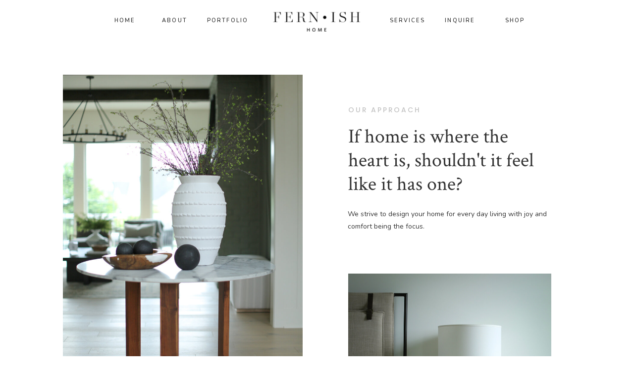

--- FILE ---
content_type: text/html; charset=UTF-8
request_url: https://fernishhome.com/services
body_size: 14699
content:
<!DOCTYPE html>
<html class="d" lang="">
  <head>
    <meta charset="UTF-8" />
    <meta name="viewport" content="width=device-width, initial-scale=1" />
    <title>Services</title>
      <link rel="icon" type="image/png" href="//static.showit.co/200/UYpUztW9R7uyEZUOvcYbJQ/118206/submark.png" />
      <link rel="preconnect" href="https://static.showit.co" />
      <link rel="canonical" href="https://fernishhome.com/services" />
    
    
    <link rel="preconnect" href="https://fonts.googleapis.com">
<link rel="preconnect" href="https://fonts.gstatic.com" crossorigin>
<link href="https://fonts.googleapis.com/css?family=Poppins:500|Nunito:600|Crimson+Text:regular|Nunito:regular|Crimson+Text:italic" rel="stylesheet" type="text/css"/>
    <script id="init_data" type="application/json">
      {"mobile":{"w":320,"bgMediaType":"none","bgFillType":"color","bgColor":"colors-7"},"desktop":{"w":1200,"defaultTrIn":{"type":"fade"},"defaultTrOut":{"type":"fade"},"bgColor":"colors-7","bgMediaType":"none","bgFillType":"color"},"sid":"190ahnrqr6gyzgfvhtvj4a","break":768,"assetURL":"//static.showit.co","contactFormId":"118206/240131","cfAction":"aHR0cHM6Ly9jbGllbnRzZXJ2aWNlLnNob3dpdC5jby9jb250YWN0Zm9ybQ==","sgAction":"aHR0cHM6Ly9jbGllbnRzZXJ2aWNlLnNob3dpdC5jby9zb2NpYWxncmlk","blockData":[{"slug":"mobile-menu","visible":"m","states":[],"d":{"h":85,"w":1200,"locking":{"offset":0},"bgFillType":"color","bgColor":"colors-7","bgMediaType":"none"},"m":{"h":566,"w":320,"locking":{"side":"t","offset":0},"nature":"wH","stateTrIn":{"type":"fade","duration":0.2},"stateTrOut":{"type":"none","duration":0.2},"bgFillType":"color","bgColor":"colors-5","bgMediaType":"none"}},{"slug":"mobile-menu-closed","visible":"m","states":[],"d":{"h":222,"w":1200,"locking":{},"bgFillType":"color","bgColor":"colors-7","bgMediaType":"none"},"m":{"h":50,"w":320,"locking":{"side":"st"},"bgFillType":"color","bgColor":"colors-7","bgMediaType":"none"}},{"slug":"menu","visible":"d","states":[],"d":{"h":87,"w":1200,"locking":{},"bgFillType":"color","bgColor":"colors-7","bgMediaType":"none"},"m":{"h":40,"w":320,"locking":{"side":"t"},"bgFillType":"color","bgColor":"colors-7","bgMediaType":"none"},"ps":[{"trigger":"offscreen","type":"show","block":"demo-only-delete"}]},{"slug":"intro","visible":"a","states":[],"d":{"h":1101,"w":1200,"stateTrIn":{"type":"fade","duration":0.6,"direction":"none"},"bgFillType":"color","bgColor":"colors-7","bgMediaType":"none"},"m":{"h":1279,"w":320,"stateTrIn":{"type":"fade","duration":0.6,"direction":"none"},"bgFillType":"color","bgColor":"colors-5","bgMediaType":"none"}},{"slug":"video-divider","visible":"a","states":[],"d":{"h":524,"w":1200,"bgFillType":"color","bgColor":"colors-7","bgMediaType":"image","bgImage":{"key":"AYONnocwR6m2SWMTllMvgw/118206/rendering-483.jpg","aspect_ratio":1.49987,"title":"Rendering-483","type":"asset"},"bgOpacity":100,"bgPos":"rm","bgScale":"cover","bgScroll":"p"},"m":{"h":265,"w":320,"bgFillType":"color","bgColor":"colors-7","bgMediaType":"image","bgImage":{"key":"3461bGoKT9SAmkBRo4gPgQ/118206/fernish-272.jpg","aspect_ratio":0.66755,"title":"FERNISH-272","type":"asset"},"bgOpacity":100,"bgPos":"cm","bgScale":"cover","bgScroll":"p"}},{"slug":"we-believe","visible":"a","states":[{"d":{"bgFillType":"color","bgColor":"#000000:0","bgMediaType":"none"},"m":{"bgFillType":"color","bgColor":"#000000:0","bgMediaType":"none"},"slug":"view-1"},{"d":{"bgFillType":"color","bgColor":"#000000:0","bgMediaType":"none"},"m":{"bgFillType":"color","bgColor":"#000000:0","bgMediaType":"none"},"slug":"view-2"}],"d":{"h":701,"w":1200,"stateTrIn":{"type":"fade","duration":0.6,"direction":"none"},"bgFillType":"color","bgColor":"colors-7","bgMediaType":"none"},"m":{"h":690,"w":320,"stateTrIn":{"type":"fade","duration":0.6,"direction":"none"},"bgFillType":"color","bgColor":"colors-7","bgMediaType":"none"},"stateTrans":[{"d":{"in":{"cl":"fadeIn","d":0.6,"dl":"0","od":"fadeIn"}},"m":{"in":{"cl":"fadeIn","d":0.6,"dl":"0","od":"fadeIn"}}},{"d":{"in":{"cl":"fadeIn","d":0.6,"dl":"0","od":"fadeIn"}},"m":{"in":{"cl":"fadeIn","d":0.6,"dl":"0","od":"fadeIn"}}}]},{"slug":"offerings","visible":"a","states":[],"d":{"h":516,"w":1200,"bgFillType":"color","bgColor":"colors-6","bgMediaType":"none"},"m":{"h":754,"w":320,"bgFillType":"color","bgColor":"colors-6","bgMediaType":"none"}},{"slug":"manifesto","visible":"a","states":[],"d":{"h":850,"w":1200,"stateTrIn":{"type":"fade","duration":0.6,"direction":"none"},"bgFillType":"color","bgColor":"colors-7","bgMediaType":"none"},"m":{"h":670,"w":320,"stateTrIn":{"type":"fade","duration":0.6,"direction":"none"},"bgFillType":"color","bgColor":"colors-7","bgMediaType":"none"}},{"slug":"cta","visible":"a","states":[],"d":{"h":613,"w":1200,"stateTrIn":{"type":"fade","duration":0.6,"direction":"none"},"bgFillType":"color","bgColor":"colors-0","bgMediaType":"image","bgImage":{"key":"p0c2cP5fQ8qyL7E_ly1erA/118206/fernish-269.jpg","aspect_ratio":1.62197,"title":"FERNISH-269","type":"asset"},"bgOpacity":80,"bgPos":"cm","bgScale":"cover","bgScroll":"x"},"m":{"h":485,"w":320,"stateTrIn":{"type":"fade","duration":0.6,"direction":"none"},"bgFillType":"color","bgColor":"colors-0","bgMediaType":"image","bgImage":{"key":"alb6-A9ZRpC2Iab5eLFNWA/118206/fernish-283.jpg","aspect_ratio":1.49792,"title":"FERNISH-283","type":"asset"},"bgOpacity":75,"bgPos":"ct","bgScale":"cover","bgScroll":"p"}},{"slug":"footer","visible":"a","states":[],"d":{"h":678,"w":1200,"bgFillType":"color","bgColor":"colors-6","bgMediaType":"none"},"m":{"h":681,"w":320,"bgFillType":"color","bgColor":"colors-6","bgMediaType":"none"}}],"elementData":[{"type":"simple","visible":"a","id":"mobile-menu_0","blockId":"mobile-menu","m":{"x":0,"y":0,"w":320,"h":50,"a":0,"lockV":"t"},"d":{"x":360,"y":26,"w":480,"h":34,"a":0}},{"type":"icon","visible":"m","id":"mobile-menu_1","blockId":"mobile-menu","m":{"x":285,"y":3,"w":24,"h":24,"a":0,"lockV":"t"},"d":{"x":550,"y":-28,"w":100,"h":100,"a":0},"pc":[{"type":"hide","block":"mobile-menu"}]},{"type":"graphic","visible":"a","id":"mobile-menu_2","blockId":"mobile-menu","m":{"x":0,"y":30,"w":320,"h":154,"a":0,"gs":{"s":40},"lockV":"t"},"d":{"x":-3,"y":-1,"w":1208,"h":595,"a":0,"gs":{"s":60},"lockH":"s"},"c":{"key":"SNE1SaMhTQeM-I32y6v7gQ/118206/valleycrossing-012.jpg","aspect_ratio":1.5}},{"type":"text","visible":"a","id":"mobile-menu_3","blockId":"mobile-menu","m":{"x":33,"y":335,"w":44,"h":20,"a":0},"d":{"x":790,"y":90,"w":57,"h":23,"a":0}},{"type":"text","visible":"a","id":"mobile-menu_4","blockId":"mobile-menu","m":{"x":33,"y":390,"w":93,"h":20,"a":0},"d":{"x":790,"y":153,"w":76,"h":13,"a":0}},{"type":"text","visible":"a","id":"mobile-menu_5","blockId":"mobile-menu","m":{"x":33,"y":363,"w":82,"h":20,"a":0},"d":{"x":790,"y":122,"w":74,"h":17,"a":0}},{"type":"text","visible":"a","id":"mobile-menu_9","blockId":"mobile-menu","m":{"x":32,"y":418,"w":83,"h":20,"a":0},"d":{"x":790,"y":185,"w":92,"h":23,"a":0}},{"type":"text","visible":"a","id":"mobile-menu_10","blockId":"mobile-menu","m":{"x":32,"y":445,"w":77,"h":20,"a":0},"d":{"x":951,"y":185,"w":74,"h":23,"a":0}},{"type":"simple","visible":"a","id":"mobile-menu_11","blockId":"mobile-menu","m":{"x":33,"y":311,"w":79,"h":1,"a":0},"d":{"x":82,"y":138,"w":193,"h":1,"a":0}},{"type":"text","visible":"a","id":"mobile-menu_12","blockId":"mobile-menu","m":{"x":33,"y":208,"w":181,"h":48,"a":0},"d":{"x":82,"y":160,"w":216,"h":55,"a":0}},{"type":"text","visible":"a","id":"mobile-menu_13","blockId":"mobile-menu","m":{"x":33,"y":272,"w":161,"h":19,"a":0},"d":{"x":82,"y":229,"w":158,"h":19,"a":0}},{"type":"icon","visible":"a","id":"mobile-menu_14","blockId":"mobile-menu","m":{"x":30,"y":501,"w":18,"h":18,"a":0},"d":{"x":1033,"y":572,"w":21,"h":21,"a":0}},{"type":"icon","visible":"a","id":"mobile-menu_15","blockId":"mobile-menu","m":{"x":58,"y":501,"w":18,"h":18,"a":0},"d":{"x":1065,"y":572,"w":21,"h":21,"a":0}},{"type":"icon","visible":"a","id":"mobile-menu_16","blockId":"mobile-menu","m":{"x":85,"y":503,"w":14,"h":14,"a":0},"d":{"x":1099,"y":575,"w":17,"h":17,"a":0}},{"type":"text","visible":"a","id":"mobile-menu_17","blockId":"mobile-menu","m":{"x":17,"y":13,"w":159,"h":33,"a":0},"d":{"x":31,"y":72,"w":244,"h":32,"a":0}},{"type":"text","visible":"a","id":"mobile-menu_18","blockId":"mobile-menu","m":{"x":32,"y":470,"w":77,"h":20,"a":0},"d":{"x":951,"y":185,"w":74,"h":23,"a":0}},{"type":"icon","visible":"m","id":"mobile-menu-closed_0","blockId":"mobile-menu-closed","m":{"x":277,"y":13,"w":27,"h":24,"a":0},"d":{"x":550,"y":-28,"w":100,"h":100,"a":0},"pc":[{"type":"show","block":"mobile-menu"}]},{"type":"simple","visible":"a","id":"mobile-menu-closed_1","blockId":"mobile-menu-closed","m":{"x":0,"y":50,"w":320,"h":1,"a":0},"d":{"x":0,"y":0,"w":1200,"h":1,"a":0,"lockH":"s"}},{"type":"graphic","visible":"a","id":"mobile-menu-closed_2","blockId":"mobile-menu-closed","m":{"x":9,"y":8,"w":147,"h":35,"a":0},"d":{"x":180,"y":12,"w":840,"h":199,"a":0},"c":{"key":"bGsYg7h0QFKHgJhQULu7Qw/118206/fernish_home_logo_no_submark.png","aspect_ratio":4.21053}},{"type":"text","visible":"d","id":"menu_0","blockId":"menu","m":{"x":19,"y":18,"w":146,"h":37,"a":0},"d":{"x":179,"y":32,"w":65,"h":23,"a":0}},{"type":"text","visible":"d","id":"menu_1","blockId":"menu","m":{"x":19,"y":18,"w":146,"h":37,"a":0},"d":{"x":280,"y":32,"w":65,"h":23,"a":0}},{"type":"text","visible":"d","id":"menu_2","blockId":"menu","m":{"x":19,"y":18,"w":146,"h":37,"a":0},"d":{"x":374,"y":32,"w":91,"h":23,"a":0}},{"type":"graphic","visible":"a","id":"menu_3","blockId":"menu","m":{"x":101,"y":6,"w":118,"h":28,"a":0},"d":{"x":511,"y":24,"w":178,"h":40,"a":0},"c":{"key":"bGsYg7h0QFKHgJhQULu7Qw/118206/fernish_home_logo_no_submark.png","aspect_ratio":4.21053}},{"type":"text","visible":"d","id":"menu_4","blockId":"menu","m":{"x":19,"y":18,"w":146,"h":37,"a":0},"d":{"x":745,"y":32,"w":75,"h":23,"a":0}},{"type":"text","visible":"d","id":"menu_5","blockId":"menu","m":{"x":19,"y":18,"w":146,"h":37,"a":0},"d":{"x":856,"y":32,"w":65,"h":23,"a":0}},{"type":"text","visible":"d","id":"menu_6","blockId":"menu","m":{"x":19,"y":18,"w":146,"h":37,"a":0},"d":{"x":967,"y":32,"w":65,"h":23,"a":0}},{"type":"graphic","visible":"a","id":"intro_0","blockId":"intro","m":{"x":31,"y":791,"w":265,"h":365,"a":0},"d":{"x":663,"y":466,"w":410,"h":516,"a":0},"c":{"key":"GXt1mFrSR6almrSiTCA_SQ/118206/rendering-542.jpg","aspect_ratio":0.73626}},{"type":"graphic","visible":"a","id":"intro_1","blockId":"intro","m":{"x":0,"y":0,"w":320,"h":436,"a":0},"d":{"x":127,"y":64,"w":444,"h":609,"a":0,"lockH":"ls"},"c":{"key":"MbbskjRBSrG7wpgbc7mOzQ/118206/rendering-544.jpg","aspect_ratio":0.66673}},{"type":"text","visible":"a","id":"intro_2","blockId":"intro","m":{"x":42,"y":687,"w":237,"h":143,"a":0},"d":{"x":662,"y":333,"w":419,"h":93,"a":0}},{"type":"text","visible":"a","id":"intro_3","blockId":"intro","m":{"x":42,"y":513,"w":237,"h":158,"a":0},"d":{"x":663,"y":165,"w":395,"h":146,"a":0}},{"type":"text","visible":"a","id":"intro_4","blockId":"intro","m":{"x":52,"y":1177,"w":225,"h":90,"a":0},"d":{"x":127,"y":716,"w":441,"h":164,"a":0}},{"type":"text","visible":"a","id":"intro_5","blockId":"intro","m":{"x":82,"y":478,"w":156,"h":19,"a":0},"d":{"x":663,"y":123,"w":168,"h":23,"a":0}},{"type":"graphic","visible":"a","id":"we-believe_view-1_0","blockId":"we-believe","m":{"x":30,"y":33,"w":260,"h":330,"a":0},"d":{"x":185,"y":118,"w":363,"h":466,"a":0,"gs":{"s":50}},"c":{"key":"XV-gf58rTqGSgsCDii4izQ/118206/rendering-532.jpg","aspect_ratio":0.66667}},{"type":"text","visible":"a","id":"we-believe_view-1_1","blockId":"we-believe","m":{"x":52,"y":441,"w":200,"h":50,"a":0},"d":{"x":654,"y":275,"w":342,"h":131,"a":0}},{"type":"graphic","visible":"a","id":"we-believe_view-2_0","blockId":"we-believe","m":{"x":30,"y":33,"w":260,"h":330,"a":0},"d":{"x":185,"y":119,"w":363,"h":466,"a":0,"gs":{"s":50}},"c":{"key":"mNmfbXpLTI6xxlPV-3tPgg/118206/fern_ish_-_home_design-80.jpg","aspect_ratio":0.66761}},{"type":"text","visible":"a","id":"we-believe_view-2_1","blockId":"we-believe","m":{"x":52,"y":441,"w":200,"h":50,"a":0},"d":{"x":654,"y":275,"w":342,"h":123,"a":0}},{"type":"icon","visible":"a","id":"we-believe_1","blockId":"we-believe","m":{"x":52,"y":587,"w":50,"h":50,"a":-90},"d":{"x":654,"y":430,"w":50,"h":50,"a":-90}},{"type":"text","visible":"a","id":"we-believe_2","blockId":"we-believe","m":{"x":52,"y":405,"w":156,"h":19,"a":0},"d":{"x":654,"y":231,"w":168,"h":23,"a":0}},{"type":"text","visible":"a","id":"offerings_0","blockId":"offerings","m":{"x":30,"y":136,"w":260,"h":82,"a":0},"d":{"x":115,"y":236,"w":245,"h":113,"a":0}},{"type":"text","visible":"a","id":"offerings_1","blockId":"offerings","m":{"x":30,"y":87,"w":260,"h":32,"a":0},"d":{"x":115,"y":181,"w":244,"h":44,"a":0}},{"type":"simple","visible":"a","id":"offerings_2","blockId":"offerings","m":{"x":30,"y":279,"w":260,"h":1,"a":0},"d":{"x":407,"y":187,"w":1,"h":179,"a":0}},{"type":"text","visible":"a","id":"offerings_3","blockId":"offerings","m":{"x":30,"y":233,"w":161,"h":17,"a":0},"d":{"x":115,"y":360,"w":158,"h":20,"a":0}},{"type":"text","visible":"a","id":"offerings_4","blockId":"offerings","m":{"x":30,"y":34,"w":156,"h":19,"a":0},"d":{"x":115,"y":112,"w":168,"h":23,"a":0}},{"type":"text","visible":"a","id":"offerings_5","blockId":"offerings","m":{"x":30,"y":356,"w":260,"h":83,"a":0},"d":{"x":465,"y":236,"w":245,"h":106,"a":0}},{"type":"text","visible":"a","id":"offerings_6","blockId":"offerings","m":{"x":30,"y":307,"w":260,"h":32,"a":0},"d":{"x":465,"y":181,"w":244,"h":44,"a":0}},{"type":"simple","visible":"a","id":"offerings_7","blockId":"offerings","m":{"x":30,"y":499,"w":260,"h":1,"a":0},"d":{"x":757,"y":187,"w":1,"h":179,"a":0}},{"type":"text","visible":"a","id":"offerings_8","blockId":"offerings","m":{"x":30,"y":453,"w":161,"h":17,"a":0},"d":{"x":465,"y":360,"w":158,"h":20,"a":0}},{"type":"text","visible":"a","id":"offerings_9","blockId":"offerings","m":{"x":30,"y":576,"w":260,"h":105,"a":0},"d":{"x":817,"y":236,"w":257,"h":113,"a":0}},{"type":"text","visible":"a","id":"offerings_10","blockId":"offerings","m":{"x":30,"y":527,"w":260,"h":32,"a":0},"d":{"x":817,"y":181,"w":269,"h":44,"a":0}},{"type":"text","visible":"a","id":"offerings_11","blockId":"offerings","m":{"x":33,"y":690,"w":161,"h":17,"a":0},"d":{"x":817,"y":362,"w":158,"h":20,"a":0}},{"type":"graphic","visible":"a","id":"manifesto_0","blockId":"manifesto","m":{"x":36,"y":41,"w":151,"h":227,"a":0},"d":{"x":0,"y":106,"w":394,"h":591,"a":0,"lockH":"ls"},"c":{"key":"WFtXyGvTST6tg5ELN3ye4w/118206/thomasville_dt-0137.jpg","aspect_ratio":0.66663}},{"type":"text","visible":"a","id":"manifesto_1","blockId":"manifesto","m":{"x":29,"y":381,"w":260,"h":286,"a":0},"d":{"x":544,"y":310,"w":389,"h":221,"a":0}},{"type":"text","visible":"a","id":"manifesto_2","blockId":"manifesto","m":{"x":31,"y":318,"w":206,"h":69,"a":0},"d":{"x":538,"y":151,"w":448,"h":123,"a":0}},{"type":"simple","visible":"a","id":"cta_0","blockId":"cta","m":{"x":38,"y":305,"w":245,"h":53,"a":0},"d":{"x":472,"y":356,"w":256,"h":50,"a":0}},{"type":"text","visible":"a","id":"cta_1","blockId":"cta","m":{"x":54,"y":323,"w":214,"h":20,"a":0},"d":{"x":484,"y":373,"w":234,"h":15,"a":0}},{"type":"text","visible":"a","id":"cta_2","blockId":"cta","m":{"x":35,"y":128,"w":251,"h":127,"a":0},"d":{"x":375,"y":197,"w":445,"h":119,"a":0}},{"type":"simple","visible":"a","id":"footer_0","blockId":"footer","m":{"x":0,"y":618,"w":320,"h":63,"a":0},"d":{"x":0,"y":639,"w":1200,"h":38,"a":0,"lockH":"s"}},{"type":"text","visible":"a","id":"footer_1","blockId":"footer","m":{"x":34,"y":552,"w":256,"h":48,"a":0},"d":{"x":77,"y":516,"w":384,"h":84,"a":0}},{"type":"text","visible":"a","id":"footer_2","blockId":"footer","m":{"x":28,"y":165,"w":44,"h":20,"a":0},"d":{"x":807,"y":109,"w":97,"h":23,"a":0}},{"type":"text","visible":"a","id":"footer_3","blockId":"footer","m":{"x":28,"y":220,"w":93,"h":20,"a":0},"d":{"x":807,"y":166,"w":97,"h":23,"a":0}},{"type":"text","visible":"a","id":"footer_4","blockId":"footer","m":{"x":28,"y":193,"w":82,"h":20,"a":0},"d":{"x":807,"y":137,"w":97,"h":23,"a":0}},{"type":"text","visible":"a","id":"footer_6","blockId":"footer","m":{"x":158,"y":193,"w":118,"h":20,"a":0},"d":{"x":807,"y":223,"w":97,"h":23,"a":0}},{"type":"text","visible":"a","id":"footer_7","blockId":"footer","m":{"x":158,"y":244,"w":82,"h":20,"a":0},"d":{"x":820,"y":276,"w":89,"h":18,"a":0}},{"type":"text","visible":"a","id":"footer_8","blockId":"footer","m":{"x":40,"y":640,"w":240,"h":32,"a":0},"d":{"x":257,"y":653,"w":687,"h":19,"a":0}},{"type":"text","visible":"a","id":"footer_9","blockId":"footer","m":{"x":158,"y":165,"w":83,"h":20,"a":0},"d":{"x":807,"y":194,"w":97,"h":23,"a":0}},{"type":"text","visible":"a","id":"footer_10","blockId":"footer","m":{"x":158,"y":220,"w":77,"h":20,"a":0},"d":{"x":807,"y":251,"w":97,"h":23,"a":0}},{"type":"simple","visible":"a","id":"footer_11","blockId":"footer","m":{"x":29,"y":51,"w":239,"h":1,"a":0},"d":{"x":82,"y":138,"w":255,"h":1,"a":0}},{"type":"text","visible":"a","id":"footer_12","blockId":"footer","m":{"x":29,"y":62,"w":181,"h":48,"a":0},"d":{"x":82,"y":160,"w":216,"h":55,"a":0}},{"type":"text","visible":"a","id":"footer_13","blockId":"footer","m":{"x":29,"y":119,"w":161,"h":19,"a":0},"d":{"x":82,"y":229,"w":158,"h":19,"a":0}},{"type":"text","visible":"a","id":"footer_14","blockId":"footer","m":{"x":28,"y":9,"w":245,"h":33,"a":0},"d":{"x":82,"y":85,"w":272,"h":32,"a":0}},{"type":"icon","visible":"a","id":"footer_20","blockId":"footer","m":{"x":230,"y":581,"w":13,"h":13,"a":0},"d":{"x":1032,"y":520,"w":21,"h":21,"a":0}},{"type":"icon","visible":"a","id":"footer_21","blockId":"footer","m":{"x":250,"y":581,"w":13,"h":13,"a":0},"d":{"x":1064,"y":520,"w":21,"h":21,"a":0}},{"type":"icon","visible":"a","id":"footer_22","blockId":"footer","m":{"x":268,"y":583,"w":11,"h":10,"a":0},"d":{"x":1098,"y":523,"w":17,"h":17,"a":0}},{"type":"text","visible":"a","id":"footer_23","blockId":"footer","m":{"x":32,"y":321,"w":181,"h":24,"a":0},"d":{"x":947,"y":100,"w":216,"h":29,"a":0}},{"type":"text","visible":"a","id":"footer_24","blockId":"footer","m":{"x":139,"y":318,"w":154,"h":44,"a":0},"d":{"x":947,"y":135,"w":185,"h":44,"a":0}},{"type":"text","visible":"a","id":"footer_25","blockId":"footer","m":{"x":80,"y":381,"w":161,"h":132,"a":0},"d":{"x":947,"y":191,"w":185,"h":103,"a":0}},{"type":"simple","visible":"a","id":"footer_26","blockId":"footer","m":{"x":29,"y":368,"w":246,"h":1,"a":0},"d":{"x":946,"y":130,"w":170,"h":1,"a":0}}]}
    </script>
    <link
      rel="stylesheet"
      type="text/css"
      href="https://cdnjs.cloudflare.com/ajax/libs/animate.css/3.4.0/animate.min.css"
    />
    <script
      id="si-jquery"
      src="https://ajax.googleapis.com/ajax/libs/jquery/3.5.1/jquery.min.js"
    ></script>
    		
		<script src="//lib.showit.co/engine/2.2.4/showit-lib.min.js"></script>
		<script src="//lib.showit.co/engine/2.2.4/showit.min.js"></script>

    <script>
      
      function initPage(){
      
      }
    </script>
    <link rel="stylesheet" type="text/css" href="//lib.showit.co/engine/2.2.4/showit.css" />
    <style id="si-page-css">
      html.m {background-color:rgba(255,255,255,1);}
html.d {background-color:rgba(255,255,255,1);}
.d .st-d-title {color:rgba(51,51,51,1);line-height:1.2;letter-spacing:0em;font-size:44px;text-align:center;font-family:'Crimson Text';font-weight:400;font-style:normal;}
.d .st-d-title.se-rc a {color:rgba(51,51,51,1);}
.d .st-d-title.se-rc a:hover {text-decoration:underline;color:rgba(51,51,51,1);opacity:0.8;}
.m .st-m-title {color:rgba(51,51,51,1);line-height:1.2;letter-spacing:0em;font-size:34px;text-align:center;font-family:'Crimson Text';font-weight:400;font-style:normal;}
.m .st-m-title.se-rc a {color:rgba(51,51,51,1);}
.m .st-m-title.se-rc a:hover {text-decoration:underline;color:rgba(51,51,51,1);opacity:0.8;}
.d .st-d-heading {color:rgba(197,197,197,1);text-transform:uppercase;line-height:1.8;letter-spacing:0.2em;font-size:13px;text-align:center;font-family:'Poppins';font-weight:500;font-style:normal;}
.d .st-d-heading.se-rc a {color:rgba(197,197,197,1);}
.d .st-d-heading.se-rc a:hover {text-decoration:underline;color:rgba(197,197,197,1);opacity:0.8;}
.m .st-m-heading {color:rgba(197,197,197,1);text-transform:uppercase;line-height:1.6;letter-spacing:0.2em;font-size:12px;text-align:center;font-family:'Poppins';font-weight:500;font-style:normal;}
.m .st-m-heading.se-rc a {color:rgba(197,197,197,1);}
.m .st-m-heading.se-rc a:hover {text-decoration:underline;color:rgba(197,197,197,1);opacity:0.8;}
.d .st-d-subheading {color:rgba(51,51,51,1);text-transform:uppercase;line-height:1.4;letter-spacing:0.2em;font-size:10px;text-align:center;font-family:'Poppins';font-weight:500;font-style:normal;}
.d .st-d-subheading.se-rc a {color:rgba(51,51,51,1);}
.d .st-d-subheading.se-rc a:hover {text-decoration:underline;color:rgba(51,51,51,1);opacity:0.8;}
.m .st-m-subheading {color:rgba(51,51,51,1);text-transform:uppercase;line-height:1.8;letter-spacing:0.2em;font-size:10px;text-align:center;font-family:'Poppins';font-weight:500;font-style:normal;}
.m .st-m-subheading.se-rc a {color:rgba(51,51,51,1);}
.m .st-m-subheading.se-rc a:hover {text-decoration:underline;color:rgba(51,51,51,1);opacity:0.8;}
.d .st-d-paragraph {color:rgba(51,51,51,1);line-height:1.6;letter-spacing:0em;font-size:14px;text-align:left;font-family:'Nunito';font-weight:400;font-style:normal;}
.d .st-d-paragraph.se-rc a {color:rgba(51,51,51,1);}
.d .st-d-paragraph.se-rc a:hover {text-decoration:underline;color:rgba(51,51,51,1);opacity:0.8;}
.m .st-m-paragraph {color:rgba(51,51,51,1);line-height:1.6;letter-spacing:0em;font-size:13px;text-align:left;font-family:'Nunito';font-weight:400;font-style:normal;}
.m .st-m-paragraph.se-rc a {color:rgba(51,51,51,1);}
.m .st-m-paragraph.se-rc a:hover {text-decoration:underline;color:rgba(51,51,51,1);opacity:0.8;}
.sib-mobile-menu {z-index:5;}
.m .sib-mobile-menu {height:566px;display:none;}
.d .sib-mobile-menu {height:85px;display:none;}
.m .sib-mobile-menu .ss-bg {background-color:rgba(242,242,242,1);}
.d .sib-mobile-menu .ss-bg {background-color:rgba(255,255,255,1);}
.m .sib-mobile-menu.sb-nm-wH .sc {height:566px;}
.d .sie-mobile-menu_0 {left:360px;top:26px;width:480px;height:34px;}
.m .sie-mobile-menu_0 {left:0px;top:0px;width:320px;height:50px;}
.d .sie-mobile-menu_0 .se-simple:hover {}
.m .sie-mobile-menu_0 .se-simple:hover {}
.d .sie-mobile-menu_0 .se-simple {background-color:rgba(51,51,51,1);}
.m .sie-mobile-menu_0 .se-simple {background-color:rgba(255,255,255,1);}
.d .sie-mobile-menu_1 {left:550px;top:-28px;width:100px;height:100px;display:none;}
.m .sie-mobile-menu_1 {left:285px;top:3px;width:24px;height:24px;}
.d .sie-mobile-menu_1 svg {fill:rgba(229,223,217,1);}
.m .sie-mobile-menu_1 svg {fill:rgba(51,51,51,1);}
.d .sie-mobile-menu_2 {left:-3px;top:-1px;width:1208px;height:595px;}
.m .sie-mobile-menu_2 {left:0px;top:30px;width:320px;height:154px;}
.d .sie-mobile-menu_2 .se-img {background-repeat:no-repeat;background-size:cover;background-position:60% 60%;border-radius:inherit;}
.m .sie-mobile-menu_2 .se-img {background-repeat:no-repeat;background-size:cover;background-position:40% 40%;border-radius:inherit;}
.d .sie-mobile-menu_3 {left:790px;top:90px;width:57px;height:23px;}
.m .sie-mobile-menu_3 {left:33px;top:335px;width:44px;height:20px;}
.d .sie-mobile-menu_3-text {text-align:left;}
.m .sie-mobile-menu_3-text {color:rgba(51,51,51,1);font-size:10px;text-align:left;font-family:'Nunito';font-weight:600;font-style:normal;}
.d .sie-mobile-menu_4 {left:790px;top:153px;width:76px;height:13px;}
.m .sie-mobile-menu_4 {left:33px;top:390px;width:93px;height:20px;}
.d .sie-mobile-menu_4-text {text-align:left;}
.m .sie-mobile-menu_4-text {color:rgba(51,51,51,1);font-size:10px;text-align:left;font-family:'Nunito';font-weight:600;font-style:normal;}
.d .sie-mobile-menu_5 {left:790px;top:122px;width:74px;height:17px;}
.m .sie-mobile-menu_5 {left:33px;top:363px;width:82px;height:20px;}
.d .sie-mobile-menu_5-text {text-align:left;}
.m .sie-mobile-menu_5-text {color:rgba(51,51,51,1);font-size:10px;text-align:left;font-family:'Nunito';font-weight:600;font-style:normal;}
.d .sie-mobile-menu_9 {left:790px;top:185px;width:92px;height:23px;}
.m .sie-mobile-menu_9 {left:32px;top:418px;width:83px;height:20px;}
.d .sie-mobile-menu_9-text {text-align:left;}
.m .sie-mobile-menu_9-text {color:rgba(51,51,51,1);font-size:10px;text-align:left;font-family:'Nunito';font-weight:600;font-style:normal;}
.d .sie-mobile-menu_10 {left:951px;top:185px;width:74px;height:23px;}
.m .sie-mobile-menu_10 {left:32px;top:445px;width:77px;height:20px;}
.d .sie-mobile-menu_10-text {text-align:left;}
.m .sie-mobile-menu_10-text {color:rgba(51,51,51,1);font-size:10px;text-align:left;font-family:'Nunito';font-weight:600;font-style:normal;}
.d .sie-mobile-menu_11 {left:82px;top:138px;width:193px;height:1px;}
.m .sie-mobile-menu_11 {left:33px;top:311px;width:79px;height:1px;}
.d .sie-mobile-menu_11 .se-simple:hover {}
.m .sie-mobile-menu_11 .se-simple:hover {}
.d .sie-mobile-menu_11 .se-simple {background-color:rgba(51,51,51,0.25);}
.m .sie-mobile-menu_11 .se-simple {background-color:rgba(51,51,51,0.25);}
.d .sie-mobile-menu_12 {left:82px;top:160px;width:216px;height:55px;}
.m .sie-mobile-menu_12 {left:33px;top:208px;width:181px;height:48px;}
.d .sie-mobile-menu_12-text {color:rgba(51,51,51,1);font-size:20px;text-align:left;}
.m .sie-mobile-menu_12-text {color:rgba(51,51,51,1);font-size:20px;text-align:left;}
.d .sie-mobile-menu_13 {left:82px;top:229px;width:158px;height:19px;}
.m .sie-mobile-menu_13 {left:33px;top:272px;width:161px;height:19px;}
.d .sie-mobile-menu_13-text {text-align:left;}
.m .sie-mobile-menu_13-text {text-align:left;}
.d .sie-mobile-menu_14 {left:1033px;top:572px;width:21px;height:21px;}
.m .sie-mobile-menu_14 {left:30px;top:501px;width:18px;height:18px;}
.d .sie-mobile-menu_14 svg {fill:rgba(197,197,197,1);}
.m .sie-mobile-menu_14 svg {fill:rgba(51,51,51,1);}
.d .sie-mobile-menu_15 {left:1065px;top:572px;width:21px;height:21px;}
.m .sie-mobile-menu_15 {left:58px;top:501px;width:18px;height:18px;}
.d .sie-mobile-menu_15 svg {fill:rgba(197,197,197,1);}
.m .sie-mobile-menu_15 svg {fill:rgba(51,51,51,1);}
.d .sie-mobile-menu_16 {left:1099px;top:575px;width:17px;height:17px;}
.m .sie-mobile-menu_16 {left:85px;top:503px;width:14px;height:14px;}
.d .sie-mobile-menu_16 svg {fill:rgba(197,197,197,1);}
.m .sie-mobile-menu_16 svg {fill:rgba(51,51,51,1);}
.d .sie-mobile-menu_17 {left:31px;top:72px;width:244px;height:32px;}
.m .sie-mobile-menu_17 {left:17px;top:13px;width:159px;height:33px;}
.d .sie-mobile-menu_17-text {text-transform:uppercase;letter-spacing:0.1em;font-size:30px;}
.m .sie-mobile-menu_17-text {text-transform:uppercase;letter-spacing:0.1em;font-size:20px;text-align:left;}
.d .sie-mobile-menu_18 {left:951px;top:185px;width:74px;height:23px;}
.m .sie-mobile-menu_18 {left:32px;top:470px;width:77px;height:20px;}
.d .sie-mobile-menu_18-text {text-align:left;}
.m .sie-mobile-menu_18-text {color:rgba(51,51,51,1);font-size:10px;text-align:left;font-family:'Nunito';font-weight:600;font-style:normal;}
.sib-mobile-menu-closed {z-index:4;}
.m .sib-mobile-menu-closed {height:50px;}
.d .sib-mobile-menu-closed {height:222px;display:none;}
.m .sib-mobile-menu-closed .ss-bg {background-color:rgba(255,255,255,1);}
.d .sib-mobile-menu-closed .ss-bg {background-color:rgba(255,255,255,1);}
.d .sie-mobile-menu-closed_0 {left:550px;top:-28px;width:100px;height:100px;display:none;}
.m .sie-mobile-menu-closed_0 {left:277px;top:13px;width:27px;height:24px;}
.d .sie-mobile-menu-closed_0 svg {fill:rgba(229,223,217,1);}
.m .sie-mobile-menu-closed_0 svg {fill:rgba(51,51,51,1);}
.d .sie-mobile-menu-closed_1 {left:0px;top:0px;width:1200px;height:1px;}
.m .sie-mobile-menu-closed_1 {left:0px;top:50px;width:320px;height:1px;}
.d .sie-mobile-menu-closed_1 .se-simple:hover {}
.m .sie-mobile-menu-closed_1 .se-simple:hover {}
.d .sie-mobile-menu-closed_1 .se-simple {background-color:rgba(51,51,51,0.25);}
.m .sie-mobile-menu-closed_1 .se-simple {background-color:rgba(51,51,51,0.25);}
.d .sie-mobile-menu-closed_2 {left:180px;top:12px;width:840px;height:199px;}
.m .sie-mobile-menu-closed_2 {left:9px;top:8px;width:147px;height:35px;}
.d .sie-mobile-menu-closed_2 .se-img {background-repeat:no-repeat;background-size:cover;background-position:50% 50%;border-radius:inherit;}
.m .sie-mobile-menu-closed_2 .se-img {background-repeat:no-repeat;background-size:cover;background-position:50% 50%;border-radius:inherit;}
.sib-menu {z-index:4;}
.m .sib-menu {height:40px;display:none;}
.d .sib-menu {height:87px;}
.m .sib-menu .ss-bg {background-color:rgba(255,255,255,1);}
.d .sib-menu .ss-bg {background-color:rgba(255,255,255,1);}
.d .sie-menu_0:hover {opacity:0.5;transition-duration:0.25s;transition-property:opacity;}
.m .sie-menu_0:hover {opacity:0.5;transition-duration:0.25s;transition-property:opacity;}
.d .sie-menu_0 {left:179px;top:32px;width:65px;height:23px;transition-duration:0.25s;transition-property:opacity;}
.m .sie-menu_0 {left:19px;top:18px;width:146px;height:37px;display:none;transition-duration:0.25s;transition-property:opacity;}
.d .sie-menu_0-text:hover {}
.m .sie-menu_0-text:hover {}
.d .sie-menu_0-text {color:rgba(51,51,51,1);font-size:11px;font-family:'Nunito';font-weight:600;font-style:normal;}
.m .sie-menu_0-text {letter-spacing:0.1em;font-size:14px;text-align:left;}
.d .sie-menu_1:hover {opacity:0.5;transition-duration:0.25s;transition-property:opacity;}
.m .sie-menu_1:hover {opacity:0.5;transition-duration:0.25s;transition-property:opacity;}
.d .sie-menu_1 {left:280px;top:32px;width:65px;height:23px;transition-duration:0.25s;transition-property:opacity;}
.m .sie-menu_1 {left:19px;top:18px;width:146px;height:37px;display:none;transition-duration:0.25s;transition-property:opacity;}
.d .sie-menu_1-text:hover {}
.m .sie-menu_1-text:hover {}
.d .sie-menu_1-text {color:rgba(51,51,51,1);font-size:11px;font-family:'Nunito';font-weight:600;font-style:normal;}
.m .sie-menu_1-text {letter-spacing:0.1em;font-size:14px;text-align:left;}
.d .sie-menu_2:hover {opacity:0.5;transition-duration:0.25s;transition-property:opacity;}
.m .sie-menu_2:hover {opacity:0.5;transition-duration:0.25s;transition-property:opacity;}
.d .sie-menu_2 {left:374px;top:32px;width:91px;height:23px;transition-duration:0.25s;transition-property:opacity;}
.m .sie-menu_2 {left:19px;top:18px;width:146px;height:37px;display:none;transition-duration:0.25s;transition-property:opacity;}
.d .sie-menu_2-text:hover {}
.m .sie-menu_2-text:hover {}
.d .sie-menu_2-text {color:rgba(51,51,51,1);font-size:11px;font-family:'Nunito';font-weight:600;font-style:normal;}
.m .sie-menu_2-text {letter-spacing:0.1em;font-size:14px;text-align:left;}
.d .sie-menu_3 {left:511px;top:24px;width:178px;height:40px;}
.m .sie-menu_3 {left:101px;top:6px;width:118px;height:28px;}
.d .sie-menu_3 .se-img {background-repeat:no-repeat;background-size:cover;background-position:50% 50%;border-radius:inherit;}
.m .sie-menu_3 .se-img {background-repeat:no-repeat;background-size:cover;background-position:50% 50%;border-radius:inherit;}
.d .sie-menu_4:hover {opacity:0.5;transition-duration:0.25s;transition-property:opacity;}
.m .sie-menu_4:hover {opacity:0.5;transition-duration:0.25s;transition-property:opacity;}
.d .sie-menu_4 {left:745px;top:32px;width:75px;height:23px;transition-duration:0.25s;transition-property:opacity;}
.m .sie-menu_4 {left:19px;top:18px;width:146px;height:37px;display:none;transition-duration:0.25s;transition-property:opacity;}
.d .sie-menu_4-text:hover {}
.m .sie-menu_4-text:hover {}
.d .sie-menu_4-text {color:rgba(51,51,51,1);font-size:11px;font-family:'Nunito';font-weight:600;font-style:normal;}
.m .sie-menu_4-text {letter-spacing:0.1em;font-size:14px;text-align:left;}
.d .sie-menu_5:hover {opacity:0.5;transition-duration:0.25s;transition-property:opacity;}
.m .sie-menu_5:hover {opacity:0.5;transition-duration:0.25s;transition-property:opacity;}
.d .sie-menu_5 {left:856px;top:32px;width:65px;height:23px;transition-duration:0.25s;transition-property:opacity;}
.m .sie-menu_5 {left:19px;top:18px;width:146px;height:37px;display:none;transition-duration:0.25s;transition-property:opacity;}
.d .sie-menu_5-text:hover {}
.m .sie-menu_5-text:hover {}
.d .sie-menu_5-text {color:rgba(51,51,51,1);font-size:11px;font-family:'Nunito';font-weight:600;font-style:normal;}
.m .sie-menu_5-text {letter-spacing:0.1em;font-size:14px;text-align:left;}
.d .sie-menu_6:hover {opacity:0.5;transition-duration:0.25s;transition-property:opacity;}
.m .sie-menu_6:hover {opacity:0.5;transition-duration:0.25s;transition-property:opacity;}
.d .sie-menu_6 {left:967px;top:32px;width:65px;height:23px;transition-duration:0.25s;transition-property:opacity;}
.m .sie-menu_6 {left:19px;top:18px;width:146px;height:37px;display:none;transition-duration:0.25s;transition-property:opacity;}
.d .sie-menu_6-text:hover {}
.m .sie-menu_6-text:hover {}
.d .sie-menu_6-text {color:rgba(51,51,51,1);font-size:11px;font-family:'Nunito';font-weight:600;font-style:normal;}
.m .sie-menu_6-text {letter-spacing:0.1em;font-size:14px;text-align:left;}
.sib-intro {z-index:2;}
.m .sib-intro {height:1279px;}
.d .sib-intro {height:1101px;}
.m .sib-intro .ss-bg {background-color:rgba(242,242,242,1);}
.d .sib-intro .ss-bg {background-color:rgba(255,255,255,1);}
.d .sie-intro_0 {left:663px;top:466px;width:410px;height:516px;}
.m .sie-intro_0 {left:31px;top:791px;width:265px;height:365px;}
.d .sie-intro_0 .se-img {background-repeat:no-repeat;background-size:cover;background-position:50% 50%;border-radius:inherit;}
.m .sie-intro_0 .se-img {background-repeat:no-repeat;background-size:cover;background-position:50% 50%;border-radius:inherit;}
.d .sie-intro_1 {left:127px;top:64px;width:444px;height:609px;}
.m .sie-intro_1 {left:0px;top:0px;width:320px;height:436px;}
.d .sie-intro_1 .se-img {background-repeat:no-repeat;background-size:cover;background-position:50% 50%;border-radius:inherit;}
.m .sie-intro_1 .se-img {background-repeat:no-repeat;background-size:cover;background-position:50% 50%;border-radius:inherit;}
.d .sie-intro_2 {left:662px;top:333px;width:419px;height:93px;}
.m .sie-intro_2 {left:42px;top:687px;width:237px;height:143px;}
.d .sie-intro_2-text {line-height:1.8;font-size:14px;text-align:left;}
.m .sie-intro_2-text {font-size:13px;text-align:center;}
.d .sie-intro_3 {left:663px;top:165px;width:395px;height:146px;}
.m .sie-intro_3 {left:42px;top:513px;width:237px;height:158px;}
.d .sie-intro_3-text {font-size:40px;text-align:left;}
.m .sie-intro_3-text {text-align:center;}
.d .sie-intro_4 {left:127px;top:716px;width:441px;height:164px;}
.m .sie-intro_4 {left:52px;top:1177px;width:225px;height:90px;}
.d .sie-intro_4-text {line-height:1.8;font-size:14px;text-align:left;}
.m .sie-intro_4-text {font-size:13px;text-align:left;}
.d .sie-intro_5 {left:663px;top:123px;width:168px;height:23px;}
.m .sie-intro_5 {left:82px;top:478px;width:156px;height:19px;}
.d .sie-intro_5-text {font-size:14px;text-align:left;}
.m .sie-intro_5-text {text-align:center;}
.m .sib-video-divider {height:265px;}
.d .sib-video-divider {height:524px;}
.m .sib-video-divider .ss-bg {background-color:rgba(255,255,255,1);}
.d .sib-video-divider .ss-bg {background-color:rgba(255,255,255,1);}
.sib-we-believe {z-index:2;}
.m .sib-we-believe {height:690px;}
.d .sib-we-believe {height:701px;}
.m .sib-we-believe .ss-bg {background-color:rgba(255,255,255,1);}
.d .sib-we-believe .ss-bg {background-color:rgba(255,255,255,1);}
.m .sib-we-believe .sis-we-believe_view-1 {background-color:rgba(0,0,0,0);}
.d .sib-we-believe .sis-we-believe_view-1 {background-color:rgba(0,0,0,0);}
.d .sie-we-believe_view-1_0 {left:185px;top:118px;width:363px;height:466px;}
.m .sie-we-believe_view-1_0 {left:30px;top:33px;width:260px;height:330px;}
.d .sie-we-believe_view-1_0 .se-img {background-repeat:no-repeat;background-size:cover;background-position:50% 50%;border-radius:inherit;}
.m .sie-we-believe_view-1_0 .se-img {background-repeat:no-repeat;background-size:cover;background-position:50% 50%;border-radius:inherit;}
.d .sie-we-believe_view-1_1 {left:654px;top:275px;width:342px;height:131px;}
.m .sie-we-believe_view-1_1 {left:52px;top:441px;width:200px;height:50px;}
.d .sie-we-believe_view-1_1-text {font-size:35px;text-align:left;}
.m .sie-we-believe_view-1_1-text {font-size:26px;text-align:left;}
.m .sib-we-believe .sis-we-believe_view-2 {background-color:rgba(0,0,0,0);}
.d .sib-we-believe .sis-we-believe_view-2 {background-color:rgba(0,0,0,0);}
.d .sie-we-believe_view-2_0 {left:185px;top:119px;width:363px;height:466px;}
.m .sie-we-believe_view-2_0 {left:30px;top:33px;width:260px;height:330px;}
.d .sie-we-believe_view-2_0 .se-img {background-repeat:no-repeat;background-size:cover;background-position:50% 50%;border-radius:inherit;}
.m .sie-we-believe_view-2_0 .se-img {background-repeat:no-repeat;background-size:cover;background-position:50% 50%;border-radius:inherit;}
.d .sie-we-believe_view-2_1 {left:654px;top:275px;width:342px;height:123px;}
.m .sie-we-believe_view-2_1 {left:52px;top:441px;width:200px;height:50px;}
.d .sie-we-believe_view-2_1-text {font-size:35px;text-align:left;}
.m .sie-we-believe_view-2_1-text {font-size:26px;text-align:left;}
.d .sie-we-believe_1 {left:654px;top:430px;width:50px;height:50px;}
.m .sie-we-believe_1 {left:52px;top:587px;width:50px;height:50px;}
.d .sie-we-believe_1 svg {fill:rgba(51,51,51,0.5);}
.m .sie-we-believe_1 svg {fill:rgba(51,51,51,0.5);}
.d .sie-we-believe_2 {left:654px;top:231px;width:168px;height:23px;}
.m .sie-we-believe_2 {left:52px;top:405px;width:156px;height:19px;}
.d .sie-we-believe_2-text {font-size:14px;text-align:left;}
.m .sie-we-believe_2-text {text-align:left;}
.m .sib-offerings {height:754px;}
.d .sib-offerings {height:516px;}
.m .sib-offerings .ss-bg {background-color:rgba(250,250,250,1);}
.d .sib-offerings .ss-bg {background-color:rgba(250,250,250,1);}
.d .sie-offerings_0 {left:115px;top:236px;width:245px;height:113px;}
.m .sie-offerings_0 {left:30px;top:136px;width:260px;height:82px;}
.d .sie-offerings_0-text {overflow:hidden;}
.m .sie-offerings_0-text {text-align:left;overflow:hidden;}
.d .sie-offerings_1 {left:115px;top:181px;width:244px;height:44px;}
.m .sie-offerings_1 {left:30px;top:87px;width:260px;height:32px;}
.d .sie-offerings_1-text {font-size:30px;text-align:left;}
.m .sie-offerings_1-text {font-size:26px;text-align:left;}
.d .sie-offerings_2 {left:407px;top:187px;width:1px;height:179px;}
.m .sie-offerings_2 {left:30px;top:279px;width:260px;height:1px;}
.d .sie-offerings_2 .se-simple:hover {}
.m .sie-offerings_2 .se-simple:hover {}
.d .sie-offerings_2 .se-simple {background-color:rgba(51,51,51,0.25);}
.m .sie-offerings_2 .se-simple {background-color:rgba(51,51,51,0.25);}
.d .sie-offerings_3 {left:115px;top:360px;width:158px;height:20px;}
.m .sie-offerings_3 {left:30px;top:233px;width:161px;height:17px;}
.d .sie-offerings_3-text {text-align:left;}
.m .sie-offerings_3-text {text-align:left;}
.d .sie-offerings_4 {left:115px;top:112px;width:168px;height:23px;}
.m .sie-offerings_4 {left:30px;top:34px;width:156px;height:19px;}
.d .sie-offerings_4-text {font-size:14px;text-align:left;}
.m .sie-offerings_4-text {text-align:left;}
.d .sie-offerings_5 {left:465px;top:236px;width:245px;height:106px;}
.m .sie-offerings_5 {left:30px;top:356px;width:260px;height:83px;}
.d .sie-offerings_5-text {overflow:hidden;}
.m .sie-offerings_5-text {text-align:left;overflow:hidden;}
.d .sie-offerings_6 {left:465px;top:181px;width:244px;height:44px;}
.m .sie-offerings_6 {left:30px;top:307px;width:260px;height:32px;}
.d .sie-offerings_6-text {font-size:30px;text-align:left;}
.m .sie-offerings_6-text {font-size:26px;text-align:left;}
.d .sie-offerings_7 {left:757px;top:187px;width:1px;height:179px;}
.m .sie-offerings_7 {left:30px;top:499px;width:260px;height:1px;}
.d .sie-offerings_7 .se-simple:hover {}
.m .sie-offerings_7 .se-simple:hover {}
.d .sie-offerings_7 .se-simple {background-color:rgba(51,51,51,0.25);}
.m .sie-offerings_7 .se-simple {background-color:rgba(51,51,51,0.25);}
.d .sie-offerings_8 {left:465px;top:360px;width:158px;height:20px;}
.m .sie-offerings_8 {left:30px;top:453px;width:161px;height:17px;}
.d .sie-offerings_8-text {text-align:left;}
.m .sie-offerings_8-text {text-align:left;}
.d .sie-offerings_9 {left:817px;top:236px;width:257px;height:113px;}
.m .sie-offerings_9 {left:30px;top:576px;width:260px;height:105px;}
.d .sie-offerings_9-text {overflow:hidden;}
.m .sie-offerings_9-text {text-align:left;overflow:hidden;}
.d .sie-offerings_10 {left:817px;top:181px;width:269px;height:44px;}
.m .sie-offerings_10 {left:30px;top:527px;width:260px;height:32px;}
.d .sie-offerings_10-text {font-size:30px;text-align:left;}
.m .sie-offerings_10-text {font-size:26px;text-align:left;}
.d .sie-offerings_11 {left:817px;top:362px;width:158px;height:20px;}
.m .sie-offerings_11 {left:33px;top:690px;width:161px;height:17px;}
.d .sie-offerings_11-text {text-align:left;}
.m .sie-offerings_11-text {text-align:left;}
.sib-manifesto {z-index:3;}
.m .sib-manifesto {height:670px;}
.d .sib-manifesto {height:850px;}
.m .sib-manifesto .ss-bg {background-color:rgba(255,255,255,1);}
.d .sib-manifesto .ss-bg {background-color:rgba(255,255,255,1);}
.d .sie-manifesto_0 {left:0px;top:106px;width:394px;height:591px;}
.m .sie-manifesto_0 {left:36px;top:41px;width:151px;height:227px;}
.d .sie-manifesto_0 .se-img {background-repeat:no-repeat;background-size:cover;background-position:50% 50%;border-radius:inherit;}
.m .sie-manifesto_0 .se-img {background-repeat:no-repeat;background-size:cover;background-position:50% 50%;border-radius:inherit;}
.d .sie-manifesto_1 {left:544px;top:310px;width:389px;height:221px;}
.m .sie-manifesto_1 {left:29px;top:381px;width:260px;height:286px;}
.d .sie-manifesto_1-text {text-align:left;overflow:hidden;}
.m .sie-manifesto_1-text {font-size:13px;text-align:left;}
.d .sie-manifesto_2:hover {opacity:0.5;transition-duration:0.25s;transition-property:opacity;}
.m .sie-manifesto_2:hover {opacity:0.5;transition-duration:0.25s;transition-property:opacity;}
.d .sie-manifesto_2 {left:538px;top:151px;width:448px;height:123px;transition-duration:0.25s;transition-property:opacity;}
.m .sie-manifesto_2 {left:31px;top:318px;width:206px;height:69px;transition-duration:0.25s;transition-property:opacity;}
.d .sie-manifesto_2-text:hover {}
.m .sie-manifesto_2-text:hover {}
.d .sie-manifesto_2-text {text-align:left;}
.m .sie-manifesto_2-text {text-align:left;}
.sib-cta {z-index:2;}
.m .sib-cta {height:485px;}
.d .sib-cta {height:613px;}
.m .sib-cta .ss-bg {background-color:rgba(51,51,51,1);}
.d .sib-cta .ss-bg {background-color:rgba(51,51,51,1);}
.d .sie-cta_0 {left:472px;top:356px;width:256px;height:50px;}
.m .sie-cta_0 {left:38px;top:305px;width:245px;height:53px;}
.d .sie-cta_0 .se-simple:hover {}
.m .sie-cta_0 .se-simple:hover {}
.d .sie-cta_0 .se-simple {border-color:rgba(255,255,255,1);border-width:0px;background-color:rgba(51,51,51,1);border-style:solid;border-radius:inherit;}
.m .sie-cta_0 .se-simple {border-color:rgba(255,255,255,1);background-color:rgba(51,51,51,1);}
.d .sie-cta_1 {left:484px;top:373px;width:234px;height:15px;}
.m .sie-cta_1 {left:54px;top:323px;width:214px;height:20px;}
.d .sie-cta_1-text {color:rgba(250,250,250,1);line-height:1.5;}
.m .sie-cta_1-text {color:rgba(255,255,255,1);line-height:1.5;}
.d .sie-cta_2 {left:375px;top:197px;width:445px;height:119px;}
.m .sie-cta_2 {left:35px;top:128px;width:251px;height:127px;}
.d .sie-cta_2-text {color:rgba(255,255,255,1);font-size:49px;}
.m .sie-cta_2-text {color:rgba(255,255,255,1);font-size:40px;text-align:center;}
.sib-footer {z-index:1;}
.m .sib-footer {height:681px;}
.d .sib-footer {height:678px;}
.m .sib-footer .ss-bg {background-color:rgba(250,250,250,1);}
.d .sib-footer .ss-bg {background-color:rgba(250,250,250,1);}
.d .sie-footer_0 {left:0px;top:639px;width:1200px;height:38px;}
.m .sie-footer_0 {left:0px;top:618px;width:320px;height:63px;}
.d .sie-footer_0 .se-simple:hover {}
.m .sie-footer_0 .se-simple:hover {}
.d .sie-footer_0 .se-simple {background-color:rgba(242,242,242,1);}
.m .sie-footer_0 .se-simple {background-color:rgba(242,242,242,1);}
.d .sie-footer_1 {left:77px;top:516px;width:384px;height:84px;}
.m .sie-footer_1 {left:34px;top:552px;width:256px;height:48px;}
.d .sie-footer_1-text {line-height:1.5;font-size:15px;overflow:hidden;}
.m .sie-footer_1-text {text-align:left;overflow:hidden;}
.d .sie-footer_2 {left:807px;top:109px;width:97px;height:23px;}
.m .sie-footer_2 {left:28px;top:165px;width:44px;height:20px;}
.d .sie-footer_2-text {text-align:right;}
.m .sie-footer_2-text {color:rgba(51,51,51,1);font-size:10px;text-align:left;font-family:'Nunito';font-weight:600;font-style:normal;}
.d .sie-footer_3 {left:807px;top:166px;width:97px;height:23px;}
.m .sie-footer_3 {left:28px;top:220px;width:93px;height:20px;}
.d .sie-footer_3-text {text-align:right;}
.m .sie-footer_3-text {color:rgba(51,51,51,1);font-size:10px;text-align:left;font-family:'Nunito';font-weight:600;font-style:normal;}
.d .sie-footer_4 {left:807px;top:137px;width:97px;height:23px;}
.m .sie-footer_4 {left:28px;top:193px;width:82px;height:20px;}
.d .sie-footer_4-text {text-align:right;}
.m .sie-footer_4-text {color:rgba(51,51,51,1);font-size:10px;text-align:left;font-family:'Nunito';font-weight:600;font-style:normal;}
.d .sie-footer_6 {left:807px;top:223px;width:97px;height:23px;}
.m .sie-footer_6 {left:158px;top:193px;width:118px;height:20px;}
.d .sie-footer_6-text {text-align:right;}
.m .sie-footer_6-text {color:rgba(51,51,51,1);font-size:10px;text-align:left;font-family:'Nunito';font-weight:600;font-style:normal;}
.d .sie-footer_7 {left:820px;top:276px;width:89px;height:18px;}
.m .sie-footer_7 {left:158px;top:244px;width:82px;height:20px;}
.d .sie-footer_7-text {text-align:left;}
.m .sie-footer_7-text {color:rgba(51,51,51,1);font-size:10px;text-align:left;font-family:'Nunito';font-weight:600;font-style:normal;}
.d .sie-footer_8 {left:257px;top:653px;width:687px;height:19px;}
.m .sie-footer_8 {left:40px;top:640px;width:240px;height:32px;}
.d .sie-footer_8-text {color:rgba(51,51,51,1);font-size:8px;text-align:center;}
.m .sie-footer_8-text {color:rgba(51,51,51,1);font-size:8px;text-align:center;}
.d .sie-footer_9 {left:807px;top:194px;width:97px;height:23px;}
.m .sie-footer_9 {left:158px;top:165px;width:83px;height:20px;}
.d .sie-footer_9-text {text-align:right;}
.m .sie-footer_9-text {color:rgba(51,51,51,1);font-size:10px;text-align:left;font-family:'Nunito';font-weight:600;font-style:normal;}
.d .sie-footer_10 {left:807px;top:251px;width:97px;height:23px;}
.m .sie-footer_10 {left:158px;top:220px;width:77px;height:20px;}
.d .sie-footer_10-text {text-align:right;}
.m .sie-footer_10-text {color:rgba(51,51,51,1);font-size:10px;text-align:left;font-family:'Nunito';font-weight:600;font-style:normal;}
.d .sie-footer_11 {left:82px;top:138px;width:255px;height:1px;}
.m .sie-footer_11 {left:29px;top:51px;width:239px;height:1px;}
.d .sie-footer_11 .se-simple:hover {}
.m .sie-footer_11 .se-simple:hover {}
.d .sie-footer_11 .se-simple {background-color:rgba(51,51,51,0.25);}
.m .sie-footer_11 .se-simple {background-color:rgba(51,51,51,0.25);}
.d .sie-footer_12 {left:82px;top:160px;width:216px;height:55px;}
.m .sie-footer_12 {left:29px;top:62px;width:181px;height:48px;}
.d .sie-footer_12-text {color:rgba(51,51,51,1);font-size:20px;text-align:left;}
.m .sie-footer_12-text {color:rgba(51,51,51,1);font-size:20px;text-align:left;}
.d .sie-footer_13 {left:82px;top:229px;width:158px;height:19px;}
.m .sie-footer_13 {left:29px;top:119px;width:161px;height:19px;}
.d .sie-footer_13-text {text-align:left;}
.m .sie-footer_13-text {text-align:left;}
.d .sie-footer_14 {left:82px;top:85px;width:272px;height:32px;}
.m .sie-footer_14 {left:28px;top:9px;width:245px;height:33px;}
.d .sie-footer_14-text {text-transform:uppercase;letter-spacing:0.1em;font-size:30px;text-align:left;}
.m .sie-footer_14-text {text-transform:uppercase;letter-spacing:0.1em;font-size:28px;text-align:left;}
.d .sie-footer_20 {left:1032px;top:520px;width:21px;height:21px;}
.m .sie-footer_20 {left:230px;top:581px;width:13px;height:13px;}
.d .sie-footer_20 svg {fill:rgba(197,197,197,1);}
.m .sie-footer_20 svg {fill:rgba(51,51,51,1);}
.d .sie-footer_21 {left:1064px;top:520px;width:21px;height:21px;}
.m .sie-footer_21 {left:250px;top:581px;width:13px;height:13px;}
.d .sie-footer_21 svg {fill:rgba(197,197,197,1);}
.m .sie-footer_21 svg {fill:rgba(51,51,51,1);}
.d .sie-footer_22 {left:1098px;top:523px;width:17px;height:17px;}
.m .sie-footer_22 {left:268px;top:583px;width:11px;height:10px;}
.d .sie-footer_22 svg {fill:rgba(197,197,197,1);}
.m .sie-footer_22 svg {fill:rgba(51,51,51,1);}
.d .sie-footer_23 {left:947px;top:100px;width:216px;height:29px;}
.m .sie-footer_23 {left:32px;top:321px;width:181px;height:24px;}
.d .sie-footer_23-text {color:rgba(51,51,51,1);font-size:20px;text-align:left;}
.m .sie-footer_23-text {color:rgba(51,51,51,1);font-size:20px;text-align:left;}
.d .sie-footer_24 {left:947px;top:135px;width:185px;height:44px;}
.m .sie-footer_24 {left:139px;top:318px;width:154px;height:44px;}
.d .sie-footer_24-text {text-align:left;font-family:'Crimson Text';font-weight:400;font-style:italic;}
.m .sie-footer_24-text {font-size:8px;text-align:left;font-family:'Crimson Text';font-weight:400;font-style:italic;}
.d .sie-footer_25 {left:947px;top:191px;width:185px;height:103px;}
.m .sie-footer_25 {left:80px;top:381px;width:161px;height:132px;}
.d .sie-footer_25-text {line-height:1.6;font-size:9px;text-align:left;}
.m .sie-footer_25-text {font-size:9px;text-align:center;}
.d .sie-footer_26 {left:946px;top:130px;width:170px;height:1px;}
.m .sie-footer_26 {left:29px;top:368px;width:246px;height:1px;}
.d .sie-footer_26 .se-simple:hover {}
.m .sie-footer_26 .se-simple:hover {}
.d .sie-footer_26 .se-simple {background-color:rgba(51,51,51,0.25);}
.m .sie-footer_26 .se-simple {background-color:rgba(51,51,51,0.25);}

      body {
-webkit-font-smoothing:antialiased;
-moz-osx-font-smoothing:grayscale;
}
    </style>
    
  </head>
  <body>
    
    <div id="si-sp" class="sp"><div id="mobile-menu" data-bid="mobile-menu" class="sb sib-mobile-menu sb-nm-wH sb-lm"><div class="ss-s ss-bg"><div class="sc" style="width:1200px"><div data-sid="mobile-menu_0" class="sie-mobile-menu_0 se"><div class="se-simple"></div></div><div data-sid="mobile-menu_1" class="sie-mobile-menu_1 se se-pc"><div class="se-icon"><svg xmlns="http://www.w3.org/2000/svg" viewBox="0 0 512 512"><path d="M405 136.798L375.202 107 256 226.202 136.798 107 107 136.798 226.202 256 107 375.202 136.798 405 256 285.798 375.202 405 405 375.202 285.798 256"/></svg></div></div><div data-sid="mobile-menu_2" class="sie-mobile-menu_2 se"><div style="width:100%;height:100%" data-img="mobile-menu_2" class="se-img se-gr slzy"></div><noscript><img src="//static.showit.co/1600/SNE1SaMhTQeM-I32y6v7gQ/118206/valleycrossing-012.jpg" class="se-img" alt="" title="ValleyCrossing-012"/></noscript></div><a href="/home" target="_self" class="sie-mobile-menu_3 se" data-sid="mobile-menu_3"><div class="se-t sie-mobile-menu_3-text st-m-heading st-d-subheading">Home</div></a><a href="/portfolio" target="_self" class="sie-mobile-menu_4 se" data-sid="mobile-menu_4"><div class="se-t sie-mobile-menu_4-text st-m-heading st-d-subheading">portfolio</div></a><a href="/about" target="_self" class="sie-mobile-menu_5 se" data-sid="mobile-menu_5"><div class="se-t sie-mobile-menu_5-text st-m-heading st-d-subheading">About</div></a><a href="#/" target="_self" class="sie-mobile-menu_9 se" data-sid="mobile-menu_9"><div class="se-t sie-mobile-menu_9-text st-m-heading st-d-subheading">services</div></a><a href="https://shop.fernishhome.com" target="_blank" class="sie-mobile-menu_10 se" data-sid="mobile-menu_10"><div class="se-t sie-mobile-menu_10-text st-m-heading st-d-subheading">SHOP</div></a><div data-sid="mobile-menu_11" class="sie-mobile-menu_11 se"><div class="se-simple"></div></div><div data-sid="mobile-menu_12" class="sie-mobile-menu_12 se"><p class="se-t sie-mobile-menu_12-text st-m-title st-d-title se-rc">Intentional Design <i>for </i>Beautiful Spaces</p></div><div data-sid="mobile-menu_13" class="sie-mobile-menu_13 se"><p class="se-t sie-mobile-menu_13-text st-m-subheading st-d-subheading se-rc">LANCASTER, PA<br></p></div><a href="https://www.facebook.com/fern.ishhome" target="_blank" class="sie-mobile-menu_14 se" data-sid="mobile-menu_14"><div class="se-icon"><svg xmlns="http://www.w3.org/2000/svg" viewBox="0 0 512 512"><path d="M288 192v-38.1c0-17.2 3.8-25.9 30.5-25.9H352V64h-55.9c-68.5 0-91.1 31.4-91.1 85.3V192h-45v64h45v192h83V256h56.4l7.6-64h-64z"/></svg></div></a><a href="https://www.instagram.com/fern.ishhome/" target="_blank" class="sie-mobile-menu_15 se" data-sid="mobile-menu_15"><div class="se-icon"><svg xmlns="http://www.w3.org/2000/svg" viewBox="0 0 512 512"><circle cx="256" cy="255.833" r="80"></circle><path d="M177.805 176.887c21.154-21.154 49.28-32.93 79.195-32.93s58.04 11.838 79.195 32.992c13.422 13.42 23.01 29.55 28.232 47.55H448.5v-113c0-26.51-20.49-47-47-47h-288c-26.51 0-49 20.49-49 47v113h85.072c5.222-18 14.81-34.19 28.233-47.614zM416.5 147.7c0 7.07-5.73 12.8-12.8 12.8h-38.4c-7.07 0-12.8-5.73-12.8-12.8v-38.4c0-7.07 5.73-12.8 12.8-12.8h38.4c7.07 0 12.8 5.73 12.8 12.8v38.4zm-80.305 187.58c-21.154 21.153-49.28 32.678-79.195 32.678s-58.04-11.462-79.195-32.616c-21.115-21.115-32.76-49.842-32.803-78.842H64.5v143c0 26.51 22.49 49 49 49h288c26.51 0 47-22.49 47-49v-143h-79.502c-.043 29-11.687 57.664-32.803 78.78z"></path></svg></div></a><a href="https://www.pinterest.com/fernishhome/_created/" target="_blank" class="sie-mobile-menu_16 se" data-sid="mobile-menu_16"><div class="se-icon"><svg xmlns="http://www.w3.org/2000/svg" viewBox="0 0 14.86 19.797"><path fill-rule="evenodd" clip-rule="evenodd" d="M6.214 13.09c-.582 2.575-1.407 5.724-2.982 6.707-1.085-3.298 1.36-7.14 1.445-10.41.055-2.167-.582-5.76 2.81-4.71 1.98 1.833-2.587 6.97.618 7.822 1.667.45 2.77-1.022 3.06-1.49 2.57-4.148.63-9.493-4.07-9.106-2.707.23-4.923 2.725-4.854 5.612.042 1.72 1.32 1.686.523 3.99C1.586 11.35.853 10.323.62 9.792-2.575 2.74 7.365-2.794 12.593 1.52c4.34 3.576 2.138 13.502-3.936 12.99-1.127-.102-1.68-.662-2.443-1.42z"></path></svg></div></a><a href="/home" target="_self" class="sie-mobile-menu_17 se" data-sid="mobile-menu_17"><h1 class="se-t sie-mobile-menu_17-text st-m-title st-d-title"></h1></a><a href="/contact" target="_self" class="sie-mobile-menu_18 se" data-sid="mobile-menu_18"><div class="se-t sie-mobile-menu_18-text st-m-heading st-d-subheading">Contact</div></a></div></div></div><div id="mobile-menu-closed" data-bid="mobile-menu-closed" class="sb sib-mobile-menu-closed sb-lm"><div class="ss-s ss-bg"><div class="sc" style="width:1200px"><div data-sid="mobile-menu-closed_0" class="sie-mobile-menu-closed_0 se se-pc"><div class="se-icon"><svg xmlns="http://www.w3.org/2000/svg" viewBox="0 0 512 512"><path d="M0 144h512v32H0zM0 240h512v32H0zM0 336h512v32H0z"/></svg></div></div><div data-sid="mobile-menu-closed_1" class="sie-mobile-menu-closed_1 se"><div class="se-simple"></div></div><a href="/home" target="_self" class="sie-mobile-menu-closed_2 se" data-sid="mobile-menu-closed_2"><div style="width:100%;height:100%" data-img="mobile-menu-closed_2" class="se-img se-gr slzy"></div><noscript><img src="//static.showit.co/1200/bGsYg7h0QFKHgJhQULu7Qw/118206/fernish_home_logo_no_submark.png" class="se-img" alt="" title="Fernish home logo no submark"/></noscript></a></div></div></div><div id="menu" data-bid="menu" class="sb sib-menu sb-lm sb-ps"><div class="ss-s ss-bg"><div class="sc" style="width:1200px"><a href="/home" target="_self" class="sie-menu_0 se" data-sid="menu_0"><div class="se-t sie-menu_0-text st-m-subheading st-d-heading">HOME</div></a><a href="/about" target="_self" class="sie-menu_1 se" data-sid="menu_1"><div class="se-t sie-menu_1-text st-m-subheading st-d-heading">ABOUT</div></a><a href="/portfolio" target="_self" class="sie-menu_2 se" data-sid="menu_2"><div class="se-t sie-menu_2-text st-m-subheading st-d-heading">PORTFOLIO</div></a><a href="/home" target="_self" class="sie-menu_3 se" data-sid="menu_3"><div style="width:100%;height:100%" data-img="menu_3" class="se-img se-gr slzy"></div><noscript><img src="//static.showit.co/200/bGsYg7h0QFKHgJhQULu7Qw/118206/fernish_home_logo_no_submark.png" class="se-img" alt="" title="Fernish home logo no submark"/></noscript></a><a href="#/" target="_self" class="sie-menu_4 se" data-sid="menu_4"><div class="se-t sie-menu_4-text st-m-subheading st-d-heading">SERVICES</div></a><a href="/contact" target="_self" class="sie-menu_5 se" data-sid="menu_5"><div class="se-t sie-menu_5-text st-m-subheading st-d-heading">INQUIRE</div></a><a href="https://shop.fernishhome.com" target="_blank" class="sie-menu_6 se" data-sid="menu_6"><div class="se-t sie-menu_6-text st-m-subheading st-d-heading">SHOP</div></a></div></div></div><div id="intro" data-bid="intro" class="sb sib-intro"><div class="ss-s ss-bg"><div class="sc" style="width:1200px"><div data-sid="intro_0" class="sie-intro_0 se"><div style="width:100%;height:100%" data-img="intro_0" class="se-img se-gr slzy"></div><noscript><img src="//static.showit.co/800/GXt1mFrSR6almrSiTCA_SQ/118206/rendering-542.jpg" class="se-img" alt="" title="Rendering-542"/></noscript></div><div data-sid="intro_1" class="sie-intro_1 se"><div style="width:100%;height:100%" data-img="intro_1" class="se-img se-gr slzy"></div><noscript><img src="//static.showit.co/800/MbbskjRBSrG7wpgbc7mOzQ/118206/rendering-544.jpg" class="se-img" alt="" title="Rendering-544"/></noscript></div><div data-sid="intro_2" class="sie-intro_2 se"><p class="se-t sie-intro_2-text st-m-paragraph st-d-paragraph se-rc">We strive to design your home for every day living with joy and comfort being the focus.<br></p></div><div data-sid="intro_3" class="sie-intro_3 se"><h1 class="se-t sie-intro_3-text st-m-title st-d-title se-rc">If home is where the heart is, shouldn't it feel like it has one?</h1></div><div data-sid="intro_4" class="sie-intro_4 se"><p class="se-t sie-intro_4-text st-m-paragraph st-d-paragraph se-rc">We don't want to fit into a mold, because you don't either! You are unique to your own self so you home should be as well.&nbsp;</p></div><a href="#/" target="_self" class="sie-intro_5 se se-sl se-stl" data-sid="intro_5" data-scrollto="#sliding-gallery" data-state="sliding-gallery|0|0|0"><p class="se-t sie-intro_5-text st-m-heading st-d-heading">Our approach<br></p></a></div></div></div><div id="video-divider" data-bid="video-divider" class="sb sib-video-divider"><div class="ss-s ss-bg"><div class="sb-m"></div><div class="sc" style="width:1200px"></div></div></div><div id="we-believe" data-bid="we-believe" class="sb sib-we-believe"><div class="ss-s ss-bg"><div class="sc" style="width:1200px"></div></div><div id="we-believe_view-1" class="ss sis-we-believe_view-1 sactive"><div class="sc"><div data-sid="we-believe_view-1_0" class="sie-we-believe_view-1_0 se"><div style="width:100%;height:100%" data-img="we-believe_view-1_0" class="se-img se-gr slzy"></div><noscript><img src="//static.showit.co/400/XV-gf58rTqGSgsCDii4izQ/118206/rendering-532.jpg" class="se-img" alt="" title="Rendering-532"/></noscript></div><div data-sid="we-believe_view-1_1" class="sie-we-believe_view-1_1 se"><div class="se-t sie-we-believe_view-1_1-text st-m-title st-d-title se-rc">In the magic that happens when you mix the old with the new...</div></div></div></div><div id="we-believe_view-2" class="ss sis-we-believe_view-2"><div class="sc"><div data-sid="we-believe_view-2_0" class="sie-we-believe_view-2_0 se"><div style="width:100%;height:100%" data-img="we-believe_view-2_0" class="se-img se-gr slzy"></div><noscript><img src="//static.showit.co/400/mNmfbXpLTI6xxlPV-3tPgg/118206/fern_ish_-_home_design-80.jpg" class="se-img" alt="" title="FERN.ISH - HOME DESIGN-80"/></noscript></div><div data-sid="we-believe_view-2_1" class="sie-we-believe_view-2_1 se"><div class="se-t sie-we-believe_view-2_1-text st-m-title st-d-title se-rc">That home should be comfortable, cozy and feel very much lived-in.</div></div></div></div><div class="ss-s ss-fg"><div class="sc"><a href="#/" target="_self" class="sie-we-believe_1 se se-stl" data-sid="we-believe_1" data-scrollto="#we-believe" data-state="we-believe|next|0|0"><div class="se-icon"><svg data-name="Layer 1" xmlns="http://www.w3.org/2000/svg" viewBox="0 0 50.25 50.25"><defs></defs><path d="M25.13 48.78a23.66 23.66 0 1123.65-23.66 23.68 23.68 0 01-23.65 23.66zm0-46.31a22.66 22.66 0 1022.65 22.65A22.68 22.68 0 0025.13 2.47z"></path><path d="M28.48 28.34l-2.85 3.07V16.83h-1v14.59l-2.86-3.08-.73.68 4.08 4.4 4.09-4.4-.73-.68z"></path></svg></div></a><div data-sid="we-believe_2" class="sie-we-believe_2 se"><p class="se-t sie-we-believe_2-text st-m-heading st-d-heading se-rc">WE BELIEVE<br></p></div></div></div></div><div id="offerings" data-bid="offerings" class="sb sib-offerings"><div class="ss-s ss-bg"><div class="sc" style="width:1200px"><div data-sid="offerings_0" class="sie-offerings_0 se"><p class="se-t sie-offerings_0-text st-m-paragraph st-d-paragraph se-rc">We will meet with you, to discover and hone in on your personal style for your home. Anything from furniture and decor selection to a full remodel project.<br></p></div><div data-sid="offerings_1" class="sie-offerings_1 se"><p class="se-t sie-offerings_1-text st-m-title st-d-title se-rc">Residential Design</p></div><div data-sid="offerings_2" class="sie-offerings_2 se"><div class="se-simple"></div></div><a href="/contact" target="_self" class="sie-offerings_3 se" data-sid="offerings_3"><p class="se-t sie-offerings_3-text st-m-subheading st-d-subheading">Learn more &gt;<br></p></a><div data-sid="offerings_4" class="sie-offerings_4 se"><p class="se-t sie-offerings_4-text st-m-heading st-d-heading se-rc">what we offer<br></p></div><div data-sid="offerings_5" class="sie-offerings_5 se"><p class="se-t sie-offerings_5-text st-m-paragraph st-d-paragraph se-rc">Our Custom Furniture is hand made and customizable to your wants. We work with the best makers to bring true works of art into your home.&nbsp;<br></p></div><div data-sid="offerings_6" class="sie-offerings_6 se"><p class="se-t sie-offerings_6-text st-m-title st-d-title se-rc">Custom Furniture</p></div><div data-sid="offerings_7" class="sie-offerings_7 se"><div class="se-simple"></div></div><a href="/contact" target="_self" class="sie-offerings_8 se" data-sid="offerings_8"><p class="se-t sie-offerings_8-text st-m-subheading st-d-subheading">Learn more &gt;<br></p></a><div data-sid="offerings_9" class="sie-offerings_9 se"><p class="se-t sie-offerings_9-text st-m-paragraph st-d-paragraph se-rc">We are in a culture of transforming old homes and breathing new life into them. Visit our showroom, and experience all Fern•ish Home has to offer.<br></p></div><div data-sid="offerings_10" class="sie-offerings_10 se"><p class="se-t sie-offerings_10-text st-m-title st-d-title se-rc">Home Decor &amp; Styling</p></div><a href="/contact" target="_self" class="sie-offerings_11 se" data-sid="offerings_11"><p class="se-t sie-offerings_11-text st-m-subheading st-d-subheading">Learn more &gt;<br></p></a></div></div></div><div id="manifesto" data-bid="manifesto" class="sb sib-manifesto"><div class="ss-s ss-bg"><div class="sc" style="width:1200px"><div data-sid="manifesto_0" class="sie-manifesto_0 se"><div style="width:100%;height:100%" data-img="manifesto_0" class="se-img se-gr slzy"></div><noscript><img src="//static.showit.co/400/WFtXyGvTST6tg5ELN3ye4w/118206/thomasville_dt-0137.jpg" class="se-img" alt="" title="Thomasville_Dt-0137"/></noscript></div><div data-sid="manifesto_1" class="sie-manifesto_1 se"><p class="se-t sie-manifesto_1-text st-m-paragraph st-d-paragraph se-rc">Creating a stunning room, one that showcases your signature voice and style, is just as important as the experience. The experience from the initial consult all the way to the end result of every time you enter that room. <br><br>The experience of stimulating all the senses, it tells a story. Your story. We’re here to make that happen, we’re here to bring the romance back to the design of your home.&nbsp;<br></p></div><a href="/blog-demo-delete" target="_self" class="sie-manifesto_2 se" data-sid="manifesto_2"><div class="se-t sie-manifesto_2-text st-m-subheading st-d-title">Our take on why good design matters</div></a></div></div></div><div id="cta" data-bid="cta" class="sb sib-cta"><div class="ss-s ss-bg"><div class="sb-m ssp-d"></div><div class="sc" style="width:1200px"><div data-sid="cta_0" class="sie-cta_0 se"><div class="se-simple"></div></div><a href="/contact" target="_self" class="sie-cta_1 se" data-sid="cta_1"><div class="se-t sie-cta_1-text st-m-subheading st-d-subheading">CONTACT US</div></a><div data-sid="cta_2" class="sie-cta_2 se"><p class="se-t sie-cta_2-text st-m-title st-d-title se-rc">Let's make your house a home. <i>Together.</i></p></div></div></div></div><div id="footer" data-bid="footer" class="sb sib-footer"><div class="ss-s ss-bg"><div class="sc" style="width:1200px"><div data-sid="footer_0" class="sie-footer_0 se"><div class="se-simple"></div></div><div data-sid="footer_1" class="sie-footer_1 se"><p class="se-t sie-footer_1-text st-m-paragraph st-d-paragraph se-rc">For more of our latest projects, follow along on instagram at&nbsp;<a href="https://www.instagram.com/fern.ishhome/" target="_blank"><b>@fern.ishhome</b>&nbsp;</a><br></p></div><a href="/home" target="_self" class="sie-footer_2 se" data-sid="footer_2"><div class="se-t sie-footer_2-text st-m-heading st-d-subheading">Home</div></a><a href="/portfolio" target="_self" class="sie-footer_3 se" data-sid="footer_3"><div class="se-t sie-footer_3-text st-m-heading st-d-subheading">portfolio</div></a><a href="/about" target="_self" class="sie-footer_4 se" data-sid="footer_4"><div class="se-t sie-footer_4-text st-m-heading st-d-subheading">About</div></a><a href="https://shop.fernishhome.com" target="_blank" class="sie-footer_6 se" data-sid="footer_6"><div class="se-t sie-footer_6-text st-m-heading st-d-subheading">SHOP</div></a><a href="/employment" target="_self" class="sie-footer_7 se" data-sid="footer_7"><div class="se-t sie-footer_7-text st-m-heading st-d-subheading">Employment</div></a><div data-sid="footer_8" class="sie-footer_8 se"><p class="se-t sie-footer_8-text st-m-subheading st-d-subheading se-rc">© FERN.ISH HOME 2019<br></p></div><a href="#/" target="_self" class="sie-footer_9 se" data-sid="footer_9"><div class="se-t sie-footer_9-text st-m-heading st-d-subheading">services</div></a><a href="/contact" target="_self" class="sie-footer_10 se" data-sid="footer_10"><div class="se-t sie-footer_10-text st-m-heading st-d-subheading">Contact</div></a><div data-sid="footer_11" class="sie-footer_11 se"><div class="se-simple"></div></div><div data-sid="footer_12" class="sie-footer_12 se"><p class="se-t sie-footer_12-text st-m-title st-d-title se-rc">Intentional Design <i>for </i>Beautiful Spaces</p></div><div data-sid="footer_13" class="sie-footer_13 se"><p class="se-t sie-footer_13-text st-m-subheading st-d-subheading se-rc">LANCASTER, PA<br></p></div><a href="/home" target="_self" class="sie-footer_14 se" data-sid="footer_14"><h1 class="se-t sie-footer_14-text st-m-title st-d-title">FERN.ISH HOME</h1></a><a href="https://www.facebook.com/fern.ishhome" target="_blank" class="sie-footer_20 se" data-sid="footer_20"><div class="se-icon"><svg xmlns="http://www.w3.org/2000/svg" viewBox="0 0 512 512"><path d="M288 192v-38.1c0-17.2 3.8-25.9 30.5-25.9H352V64h-55.9c-68.5 0-91.1 31.4-91.1 85.3V192h-45v64h45v192h83V256h56.4l7.6-64h-64z"/></svg></div></a><a href="https://www.instagram.com/fern.ishhome/" target="_blank" class="sie-footer_21 se" data-sid="footer_21"><div class="se-icon"><svg xmlns="http://www.w3.org/2000/svg" viewBox="0 0 512 512"><circle cx="256" cy="255.833" r="80"></circle><path d="M177.805 176.887c21.154-21.154 49.28-32.93 79.195-32.93s58.04 11.838 79.195 32.992c13.422 13.42 23.01 29.55 28.232 47.55H448.5v-113c0-26.51-20.49-47-47-47h-288c-26.51 0-49 20.49-49 47v113h85.072c5.222-18 14.81-34.19 28.233-47.614zM416.5 147.7c0 7.07-5.73 12.8-12.8 12.8h-38.4c-7.07 0-12.8-5.73-12.8-12.8v-38.4c0-7.07 5.73-12.8 12.8-12.8h38.4c7.07 0 12.8 5.73 12.8 12.8v38.4zm-80.305 187.58c-21.154 21.153-49.28 32.678-79.195 32.678s-58.04-11.462-79.195-32.616c-21.115-21.115-32.76-49.842-32.803-78.842H64.5v143c0 26.51 22.49 49 49 49h288c26.51 0 47-22.49 47-49v-143h-79.502c-.043 29-11.687 57.664-32.803 78.78z"></path></svg></div></a><a href="https://www.pinterest.com/fernishhome/_created/" target="_blank" class="sie-footer_22 se" data-sid="footer_22"><div class="se-icon"><svg xmlns="http://www.w3.org/2000/svg" viewBox="0 0 14.86 19.797"><path fill-rule="evenodd" clip-rule="evenodd" d="M6.214 13.09c-.582 2.575-1.407 5.724-2.982 6.707-1.085-3.298 1.36-7.14 1.445-10.41.055-2.167-.582-5.76 2.81-4.71 1.98 1.833-2.587 6.97.618 7.822 1.667.45 2.77-1.022 3.06-1.49 2.57-4.148.63-9.493-4.07-9.106-2.707.23-4.923 2.725-4.854 5.612.042 1.72 1.32 1.686.523 3.99C1.586 11.35.853 10.323.62 9.792-2.575 2.74 7.365-2.794 12.593 1.52c4.34 3.576 2.138 13.502-3.936 12.99-1.127-.102-1.68-.662-2.443-1.42z"></path></svg></div></a><div data-sid="footer_23" class="sie-footer_23 se"><p class="se-t sie-footer_23-text st-m-title st-d-title se-rc">Our Studio</p></div><div data-sid="footer_24" class="sie-footer_24 se"><p class="se-t sie-footer_24-text st-m-subheading st-d-subheading se-rc">690D N. Charlotte sT. lancaster, pA 17603<br><br></p></div><div data-sid="footer_25" class="sie-footer_25 se"><p class="se-t sie-footer_25-text st-m-subheading st-d-subheading se-rc">Monday: closed<br>Tuesday: 10Am-5pm<br>Wednesday: 10am-5pm<br>Thursday: 10am-5pm<br>Friday: 10am-5pm<br>Saturday: 10am-5pm<br>Sunday: CLOSED<br></p></div><div data-sid="footer_26" class="sie-footer_26 se"><div class="se-simple"></div></div></div></div></div></div>
    
    <!-- 190ahnrqr6gyzgfvhtvj4a/20240822000737Saqmnae/AfxX3pWedz -->
  </body>
</html>
